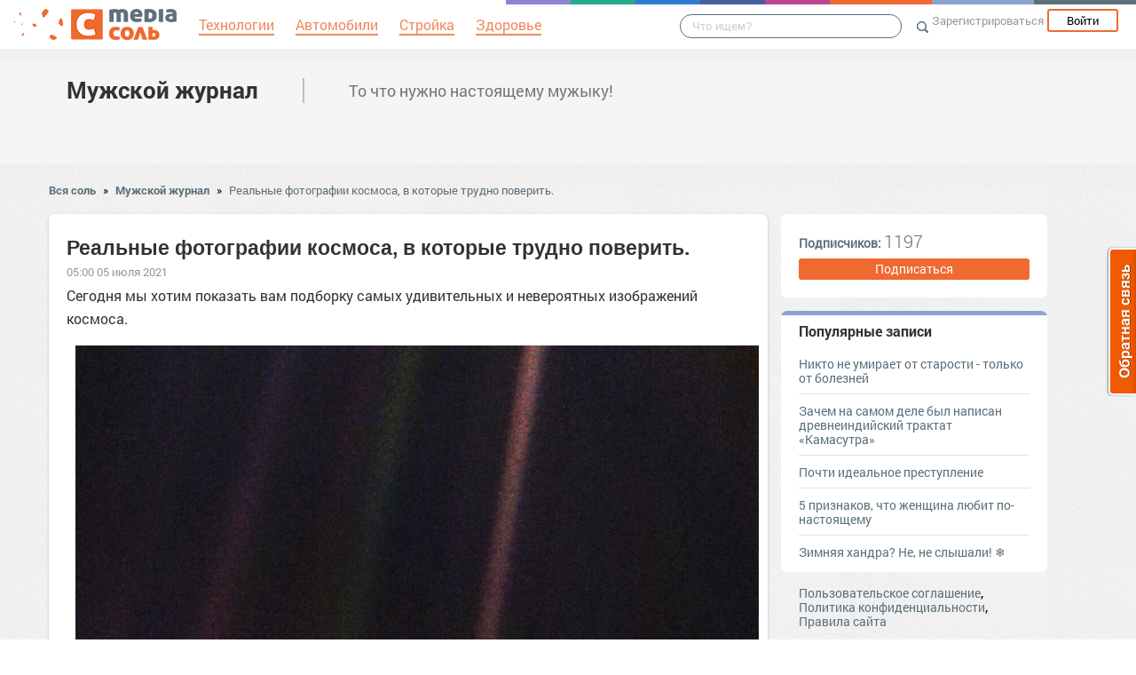

--- FILE ---
content_type: text/html; charset=UTF-8
request_url: https://manlike.mediasalt.ru/realnye_fotografii_kosmosa_v_kotorye_trudno_poverit
body_size: 72700
content:
<!DOCTYPE html>
<html xmlns:fb="http://ogp.me/ns/fb#" xmlns:og="http://ogp.me/ns#">
    <head>
        <meta charset="UTF-8" />
        <script type="text/javascript">
    window.NREUM||(NREUM={}),__nr_require=function(e,t,n){function r(n){if(!t[n]){var o=t[n]={exports:{}};e[n][0].call(o.exports,function(t){var o=e[n][1][t];return r(o||t)},o,o.exports)}return t[n].exports}if("function"==typeof __nr_require)return __nr_require;for(var o=0;o<n.length;o++)r(n[o]);return r}({1:[function(e,t,n){function r(){}function o(e,t,n){return function(){return i(e,[(new Date).getTime()].concat(u(arguments)),t?null:this,n),t?void 0:this}}var i=e("handle"),a=e(2),u=e(3),c=e("ee").get("tracer"),f=NREUM;"undefined"==typeof window.newrelic&&(newrelic=f);var s=["setPageViewName","setCustomAttribute","setErrorHandler","finished","addToTrace","inlineHit","addRelease"],l="api-",p=l+"ixn-";a(s,function(e,t){f[t]=o(l+t,!0,"api")}),f.addPageAction=o(l+"addPageAction",!0),f.setCurrentRouteName=o(l+"routeName",!0),t.exports=newrelic,f.interaction=function(){return(new r).get()};var d=r.prototype={createTracer:function(e,t){var n={},r=this,o="function"==typeof t;return i(p+"tracer",[Date.now(),e,n],r),function(){if(c.emit((o?"":"no-")+"fn-start",[Date.now(),r,o],n),o)try{return t.apply(this,arguments)}finally{c.emit("fn-end",[Date.now()],n)}}}};a("setName,setAttribute,save,ignore,onEnd,getContext,end,get".split(","),function(e,t){d[t]=o(p+t)}),newrelic.noticeError=function(e){"string"==typeof e&&(e=new Error(e)),i("err",[e,(new Date).getTime()])}},{}],2:[function(e,t,n){function r(e,t){var n=[],r="",i=0;for(r in e)o.call(e,r)&&(n[i]=t(r,e[r]),i+=1);return n}var o=Object.prototype.hasOwnProperty;t.exports=r},{}],3:[function(e,t,n){function r(e,t,n){t||(t=0),"undefined"==typeof n&&(n=e?e.length:0);for(var r=-1,o=n-t||0,i=Array(o<0?0:o);++r<o;)i[r]=e[t+r];return i}t.exports=r},{}],ee:[function(e,t,n){function r(){}function o(e){function t(e){return e&&e instanceof r?e:e?c(e,u,i):i()}function n(n,r,o){if(!p.aborted){e&&e(n,r,o);for(var i=t(o),a=v(n),u=a.length,c=0;c<u;c++)a[c].apply(i,r);var f=s[w[n]];return f&&f.push([y,n,r,i]),i}}function d(e,t){b[e]=v(e).concat(t)}function v(e){return b[e]||[]}function g(e){return l[e]=l[e]||o(n)}function m(e,t){f(e,function(e,n){t=t||"feature",w[n]=t,t in s||(s[t]=[])})}var b={},w={},y={on:d,emit:n,get:g,listeners:v,context:t,buffer:m,abort:a,aborted:!1};return y}function i(){return new r}function a(){(s.api||s.feature)&&(p.aborted=!0,s=p.backlog={})}var u="nr@context",c=e("gos"),f=e(2),s={},l={},p=t.exports=o();p.backlog=s},{}],gos:[function(e,t,n){function r(e,t,n){if(o.call(e,t))return e[t];var r=n();if(Object.defineProperty&&Object.keys)try{return Object.defineProperty(e,t,{value:r,writable:!0,enumerable:!1}),r}catch(i){}return e[t]=r,r}var o=Object.prototype.hasOwnProperty;t.exports=r},{}],handle:[function(e,t,n){function r(e,t,n,r){o.buffer([e],r),o.emit(e,t,n)}var o=e("ee").get("handle");t.exports=r,r.ee=o},{}],id:[function(e,t,n){function r(e){var t=typeof e;return!e||"object"!==t&&"function"!==t?-1:e===window?0:a(e,i,function(){return o++})}var o=1,i="nr@id",a=e("gos");t.exports=r},{}],loader:[function(e,t,n){function r(){if(!h++){var e=y.info=NREUM.info,t=l.getElementsByTagName("script")[0];if(setTimeout(f.abort,3e4),!(e&&e.licenseKey&&e.applicationID&&t))return f.abort();c(b,function(t,n){e[t]||(e[t]=n)}),u("mark",["onload",a()],null,"api");var n=l.createElement("script");n.src="https://"+e.agent,t.parentNode.insertBefore(n,t)}}function o(){"complete"===l.readyState&&i()}function i(){u("mark",["domContent",a()],null,"api")}function a(){return(new Date).getTime()}var u=e("handle"),c=e(2),f=e("ee"),s=window,l=s.document,p="addEventListener",d="attachEvent",v=s.XMLHttpRequest,g=v&&v.prototype;NREUM.o={ST:setTimeout,CT:clearTimeout,XHR:v,REQ:s.Request,EV:s.Event,PR:s.Promise,MO:s.MutationObserver},e(1);var m=""+location,b={beacon:"bam.nr-data.net",errorBeacon:"bam.nr-data.net",agent:"js-agent.newrelic.com/nr-1016.min.js"},w=v&&g&&g[p]&&!/CriOS/.test(navigator.userAgent),y=t.exports={offset:a(),origin:m,features:{},xhrWrappable:w};l[p]?(l[p]("DOMContentLoaded",i,!1),s[p]("load",r,!1)):(l[d]("onreadystatechange",o),s[d]("onload",r)),u("mark",["firstbyte",a()],null,"api");var h=0},{}]},{},["loader"]);
    ;NREUM.info={beacon:"bam.nr-data.net",errorBeacon:"bam.nr-data.net",licenseKey:"9c569c7a70",applicationID:"47550219",sa:1}
</script>
        <title>Реальные фотографии космоса, в которые трудно поверить.</title>
        <meta name="viewport" content="width=device-width, initial-scale=1.0">
                <meta property="og:title" content="Реальные фотографии космоса, в которые трудно поверить." />
    <meta property="og:type" content="article" />
            <meta property="og:image" content="https://s.mediasalt.ru/images/332/332336/original.jpg" />
        <meta property="og:description" content="Сегодня мы хотим показать вам подборку самых удивительных и невероятных изображений космоса.
Бледная голубая точка. NASA/Voyager-1
С первого взгляда кажется, что на этой фотографии..." />
    <meta property="og:url" content="https://manlike.mediasalt.ru/realnye_fotografii_kosmosa_v_kotorye_trudno_poverit" />
    <meta property="fb:app_id" content="1494011377595990" />

    <meta name="twitter:card" content="summary" />
    <meta name="twitter:site" content="@mediasoleru" />
    <meta name="twitter:title" content="Реальные фотографии космоса, в которые трудно поверить." />
    <meta name="twitter:description" content="Сегодня мы хотим показать вам подборку самых удивительных и невероятных изображений космоса.
Бледная голубая точка. NASA/Voyager-1
С первого взгляда кажется, что на этой фотографии..." />
            <meta name="twitter:image" content="https://s.mediasalt.ru/images/332/332336/original.jpg" />
        <meta name="description" content="Сегодня мы хотим показать вам подборку самых удивительных и невероятных изображений космоса.
Бледная голубая точка. NASA/Voyager-1
С первого взгляда кажется, что на этой фотографии..." />
    <link rel="canonical" href="https://manlike.mediasalt.ru/realnye_fotografii_kosmosa_v_kotorye_trudno_poverit" />

                        <script src="//mediasalt.ru/bower_components/jquery/dist/jquery.min.js"></script>
        <script src="//mediasalt.ru/bower_components/markup.js/src/markup.min.js"></script>
                <script src="//mediasalt.ru/bower_components/Likely/release/likely.js"></script>
        <script src="//mediasalt.ru/js/common.js?v5"></script>
        <script src="//mediasalt.ru/js/mediasole.js?v17"></script>
        <link rel="stylesheet" href="//mediasalt.ru/css/reset.css" media="all"/>
        <link rel="stylesheet" href="//mediasalt.ru/bower_components/Likely/release/likely.css" media="all"/>
        <link rel="stylesheet" href="//mediasalt.ru/css/styles.css?v32" media="all"/>
                <link rel="icon" type="image/x-icon" href="//mediasalt.ru/favicon.ico" />
        <link rel="shortcut icon" href="//mediasalt.ru/favicon.ico" type="image/x-icon">
        <link rel="icon" type="image/png" sizes="32x32" href="//mediasalt.ru/favicon-32x32.png">
        <link rel="icon" type="image/png" sizes="16x16" href="//mediasalt.ru/favicon-16x16.png">
        <link rel="manifest" href="//mediasalt.ru/manifest.json">
        <meta name="msapplication-TileColor" content="#ffffff">
        <meta name="msapplication-TileImage" content="//mediasalt.ru/favicon-32x32.png">
        <meta name="theme-color" content="#ffffff">
                    <meta name="yandex-verification" content="64d07c9753976f63" />
                                <script async='async' src='https://www.googletagservices.com/tag/js/gpt.js'></script>
    <script>
      var googletag = googletag || {};
      googletag.cmd = googletag.cmd || [];
    </script>

    <script>
      googletag.cmd.push(function() {
        googletag.defineSlot('/143090487/context_300x100', [[300, 300], [300, 100]], 'div-gpt-ad-1489161932869-0').addService(googletag.pubads());
        googletag.pubads().enableSingleRequest();
        googletag.pubads().collapseEmptyDivs();
        googletag.pubads().setTargeting('contentusertag', ["Фотография"]);
        googletag.enableServices();
      });
    </script>
                    <script>window.yaContextCb=window.yaContextCb||[]</script>
        <script src="https://yandex.ru/ads/system/context.js" async></script>

    </head>
    <body class="mediasalt">
        <div id="fb-root"></div>
    <script>(function(d, s, id) {
            var js, fjs = d.getElementsByTagName(s)[0];
            if (d.getElementById(id)) return;
            js = d.createElement(s); js.id = id;
            js.src = "//connect.facebook.net/ru_RU/sdk.js#xfbml=1&version=v2.8&appId=85216382312";
            fjs.parentNode.insertBefore(js, fjs);
        }(document, 'script', 'facebook-jssdk'));</script>
    <!-- Google Tag Manager -->
<noscript><iframe src="//www.googletagmanager.com/ns.html?id=GTM-K3G9RV"
height="0" width="0" style="display:none;visibility:hidden"></iframe></noscript>
<script>(function(w,d,s,l,i){w[l]=w[l]||[];w[l].push({'gtm.start':
new Date().getTime(),event:'gtm.js'});var f=d.getElementsByTagName(s)[0],
j=d.createElement(s),dl=l!='dataLayer'?'&l='+l:'';j.async=true;j.src=
'//www.googletagmanager.com/gtm.js?id='+i+dl;f.parentNode.insertBefore(j,f);
})(window,document,'script','dataLayer','GTM-K3G9RV');</script>
<!-- End Google Tag Manager -->
        <script>
            (function(i,s,o,g,r,a,m){i['GoogleAnalyticsObject']=r;i[r]=i[r]||function(){
                        (i[r].q=i[r].q||[]).push(arguments)},i[r].l=1*new Date();a=s.createElement(o),
                    m=s.getElementsByTagName(o)[0];a.async=1;a.src=g;m.parentNode.insertBefore(a,m)
            })(window,document,'script','https://www.google-analytics.com/analytics.js','ga');

            ga('create', 'UA-72493340-1', 'auto');
            ga('send', 'pageview', {
                                    'dimension1': 'guest',
                    'metric2': 0,
                            });
        </script>
    
        <nav>
            <div class="navbar-header">
                <a href="//mediasalt.ru" class="logo__big"><img src="/i/logo.png" /></a>
                <a href="//mediasalt.ru" class="logo__small"><img src="/i/logo_small.png" /></a>
            </div>

                            <ul class="navbar__menu navbar-full">
                    <li><a href="//mediasalt.ru/tag/%D0%A2%D0%B5%D1%85%D0%BD%D0%BE%D0%BB%D0%BE%D0%B3%D0%B8%D0%B8"><span>Технологии</span></a></li>
                    <li><a href="//mediasalt.ru/tag/%D0%90%D0%B2%D1%82%D0%BE%D0%BC%D0%BE%D0%B1%D0%B8%D0%BB%D0%B8"><span>Автомобили</span></a></li>
                    <li><a href="//mediasalt.ru/tag/%D0%A1%D1%82%D1%80%D0%BE%D0%B9%D0%BA%D0%B0"><span>Стройка</span></a></li>
                    <li><a href="//mediasalt.ru/tag/%D0%97%D0%B4%D0%BE%D1%80%D0%BE%D0%B2%D1%8C%D0%B5"><span>Здоровье</span></a></li>
                </ul>
            
            <div class="navbar-user navbar-full navbar-user__unregistered">
            <a href="//mediasalt.ru/user/register/" class="navbar-user__register" onclick="yaCounter45579243.reachGoal('top_reg_click');return true;">Зарегистрироваться</a>
        <a href="//mediasalt.ru/user/login" class="navbar-user__login">Войти</a>
        </div>
<ul class="nav navbar-nav navbar-right navbar-user navbar-mobile">
    <li class="navbar-user__mobile-login"><a href="//mediasalt.ru/user/login"></a></li>
</ul>
            <form role="search" class="navbar-search" action="//mediasalt.ru/search">
                <div class="navbar-search__gradient"></div>
                <input type="text" placeholder="Что ищем?" name="q">
                <button type="submit"></button>
            </form>

            <div class="nav-colors">
                <div class="nav-colors__1"></div>
                <div class="nav-colors__2"></div>
                <div class="nav-colors__3"></div>
                <div class="nav-colors__4"></div>
                <div class="nav-colors__5"></div>
                <div class="nav-colors__6 nav-colors__long"></div>
                <div class="nav-colors__7 nav-colors__long"></div>
                <div class="nav-colors__8 nav-colors__long"></div>
            </div>
        </nav>
        <div class="container">
                    </div> <div class="subsite-header">
    <div class="container subsite-header__info">
                <div class="subsite-header__title">
            <a href="/">Мужской журнал</a>
        </div>
                    <div class="subsite-header__description">
                То что нужно настоящему мужыку!
            </div>
            </div>
        </div>
<div class="container">
        <div class="breadcrumbs__container">
        <a href="//mediasalt.ru">Вся соль</a>
                    <span class="breadcrumbs__spacer">&raquo;</span>
            <a href="//manlike.mediasalt.ru">Мужской журнал</a>
            <span class="breadcrumbs__spacer">&raquo;</span>
            <a class="current" href="/realnye_fotografii_kosmosa_v_kotorye_trudno_poverit">Реальные фотографии космоса, в которые трудно поверить.</a>
            </div>

    <div class="post-single__container">
        <div class="post-single__left">
            <div class="post-single__left-container">
                                   <!-- Yandex.RTB R-A-1708605-3jun -->
<div id="yandex_rtb_R-A-1708605-3"></div>
<script>windows = navigator.userAgent.includes('Windows'); if (!windows) {window.yaContextCb.push(()=>{
  Ya.Context.AdvManager.render({
    renderTo: 'yandex_rtb_R-A-1708605-3',
    blockId: 'R-A-1708605-3'
  })
})}</script>
                                <div class="post-single__content" itemscope itemtype="http://schema.org/NewsArticle">
                    <h1 itemprop="headline">Реальные фотографии космоса, в которые трудно поверить.</h1>
                                                                        <link itemprop="image" type="image/jpeg" href="http://s.mediasalt.ru/images/332/332336/original.jpg" />
                                                                                                                    <span itemprop="datePublished" class="post-single__date" content="2021-07-05 05:00:04">05:00 05 июля 2021</span>
                        <span itemprop="dateModified" content="2021-07-05 05:00:04"></span>
                                                                                <div class="post-single__content-content" itemprop="articleBody">
                        <p>
<p>
<p>
<p>
<p>Сегодня мы хотим показать вам подборку самых удивительных и невероятных изображений космоса.</p>
</p>
</p>
</p>
</p>
<p>
<p>
<p><img src="//s.mediasalt.ru/cache/content/data/images/332/332336/original.jpg" width="770" height="680"alt="" data-image-id="332336"/></p>
</p>
<span>Бледная голубая точка. NASA/Voyager-1</span>
<p><span>С первого взгляда кажется, что на этой фотографии запечатлён атом или какая-то другая микрочастица, но это не так.</span></p>
<p><span>Американское национальное аэрокосмическое агентство (NASA) 14 февраля 1990 года дало зонду Voyager 1 особую команду, что просил сделать известный астроном Карл Саган. В этот момент зонд уже завершил свои основные задачи, пересёк орбиту Нептуна и двигался в сторону пояса Койпера. Он перенаправил камеру и сделал серию снимков Солнечной системы, среди которых был и данный снимок. На нём отобразилась едва заметная голубая точка – Земля, находившаяся в тот момент на расстоянии 6,05 млрд км от зонда.</span></p>
<p>
<p><img src="//s.mediasalt.ru/cache/content/data/images/332/332337/original.jpg" width="770" height="770"alt="" data-image-id="332337"/></p>
</p>
<span>Транзит Луны по диску Земли. NASA/Deep Space Climate Observatory (DSCOVR)</span>
<p><span>Очередная интересная фотография из серии фотоснимков NASA. Вокруг неё разгорелось немало споров: многие сторонники теорий заговора посчитали, что данная фотография является доказательством отсутствия космоса как такового, что все мы живём под инопланетным или божественным куполом. Они пришли к такому выводу, так как на фото Луна выглядит не реалистично и имеет необычный цвет.</span></p>
<p><span>Эта фотография была сделана при помощи камеры DSCOVR, которая не предназначена для красочных снимков, а используется для исследования химического состава земной атмосферы. Её 10 сенсоров позволяют получать снимки в узких диапазонах, разбросанных от инфракрасного до ультрафиолетового, что необходимо для определения содержания кислорода, водорода, углекислого газа и различных летучих соединений в атмосфере.</span></p>
<p>
<p><img src="//s.mediasalt.ru/cache/content/data/images/332/332338/original.gif" width="600" height="600"alt="" data-image-id="332338"/></p>
</p>
<span>Серия снимков демонстрирующих транзит</span>
<p><span>В связи с этим DSCOVR не может похвастаться хорошей цветопередачей. Обрабатывая изображения из различных участков спектра и соединяя их в один снимок, удаётся получить привычное нам изображение Земли.</span></p>
<p><span>Но на Луне нет ни кислорода, ни водорода ни других газов, только породы, а DSCOVR и его камера не предназначены для идентификации горных пород и не могут нормально предать их цвет. Поэтому Луна выглядит на снимках, как низкосортная компьютерная графика.</span></p>
<p>
   <!-- Yandex.RTB R-A-1708605-2 -->
<div id="yandex_rtb_R-A-1708605-2"></div>
<script>window.yaContextCb.push(()=>{
  Ya.Context.AdvManager.render({
    renderTo: 'yandex_rtb_R-A-1708605-2',
    blockId: 'R-A-1708605-2'
  })
})</script>
<p><img src="//s.mediasalt.ru/cache/content/data/images/332/332339/original.jpg" width="770" height="770"alt="" data-image-id="332339"/></p>
</p>
<span>Северный полюс Солнца, ESA/Ulysses</span>
<p><span>На следующем космическом снимке мы можем увидеть северный полюс Солнца. Это композитный снимок, полученный европейскими учёными ESA (European Space Agency) при помощи зонда Улисс (Одиссей). С Земли невозможно увидеть эту часть поверхности Солнца.</span></p>
<p><span>Что интересно, зонд Улисс вообще не имеет обычных видео или фотокамеры. Он производит съёмку в ультрафиолетовом, гамма и рентгеновском диапазонах, а данное фото было получено после обработки данных с зонда учёными из ESA.</span></p>
<p>
<p><img src="//s.mediasalt.ru/cache/content/data/images/332/332340/original.jpg" width="770" height="770"alt="" data-image-id="332340"/></p>
</p>
<span>Чёрная дыра в центре галактики Messier 87 ESA/NASA/EHT</span>
<p><span>Уникальный комплекс из радиотелескопов EHT (Event Horizon Telescope) позволил получить первую фотографию огромной чёрной дыры в центральной части галактики М87. Для создания этого уникального изображения пришлось на суперкомпьютерах обработать просто невероятное количество данных, порядка 5 петабайт, это настолько много, что проще оказалось перевезти жёсткие диски самолётом, чем пересылать данные через интернет. Все радиотелескопы системы тщательным образом откалибровали, чтобы в итоге получить единое изображение. На данный момент это единственное в мире прямое изображение чёрной дыры.</span></p>
<p>
<p><img src="//s.mediasalt.ru/cache/content/data/images/332/332341/original.jpg" width="770" height="513"alt="" data-image-id="332341"/></p>
</p>
<span>Моделирование того, как должна выглядеть черная дыра в центре галактики Messier 87</span>
<p><span>Если сравнивать полученное изображение чёрной дыры с изображениями, полученными в результате моделирования, то видно, что они очень похожи.</span></p>
<p>
<p><img src="//s.mediasalt.ru/cache/content/data/images/332/332342/original.jpg" width="770" height="513"alt="" data-image-id="332342"/></p>
</p>
<span>Извержение вулкана на спутнике Юпитера Ио. NASA/Galileo</span>
<p><span>Это необычное явление запечатлено космическим зондом Галилео на Ио – спутнике Юпитера. Ио имеет наибольшую вулканическую активность среди всех тел солнечной системы, на её поверхности насчитали более 400 действующих вулканов. Это обусловлено близостью Ио к Юпитеру и её сильно вытянутой орбитой, в связи с чем возникает сильное приливное трение в недрах спутника и, как следствие, их разогрев.</span></p>
<p>
<p><img src="//s.mediasalt.ru/cache/content/data/images/332/332343/original.jpg" width="770" height="719"alt="" data-image-id="332343"/></p>
</p>
<span>Углублённое поле Hubble. NASA/Hubble</span>
<p><span>Вселенная необъятна – вот что сразу же приходит на ум, когда смотришь на эту фотографию. Это самый глубокий снимок космоса, сделанный на сегодняшний день в оптическом диапазоне, если постараться, то на нём можно насчитать порядка 5,5 тысяч галактик.</span></p>
<!-- 300x100 -->
<p><span>Этот снимок опубликовали в 2012 году, он представляет собой совсем маленький участок ночного неба. Этот участок столь мал, что если вытянуть руку, его можно будет перекрыть ногтем одного пальца. При этом все видимые на снимке объекты настолько тусклые, что мы не можем их рассмотреть не то что невооружённым глазом, а даже при помощи любительских телескопов. Поэтому если просто взглянуть на данный участок неба, то мы увидим лишь темноту.</span></p>
</p>
                    </div>

                                            <hr class="post-single__hr"/>

                                                          <!-- saltlinks -->
                                                   
                                                    <div class="post-single__source">
                                Источник:
                                                                    <noindex><a href="http://tainyvselennoi.ru/blog/43056350492/Realnyie-fotografii-kosmosa-v-kotoryie-trudno-poverit-?utm_referrer=mirtesen.ru" target="_blank" rel="nofollow noopener">Реальные фотографии космоса, в которые трудно поверить.</a></noindex>
                                                            </div>
                                                                            <div class="post-single__author">
                                Опубликовал: <span itemprop="author">Виктор Петров</span>
                            </div>
                                                                            <div class="post-single__tags">Теги:
                                                                    <a href="/tag/%D0%B2%D0%B8%D0%B4%D0%B5%D0%BE" class="post-single__tag">видео</a>
                                                                    <a href="/tag/%D0%A4%D0%BE%D1%82%D0%BE%D0%B3%D1%80%D0%B0%D1%84%D0%B8%D1%8F" class="post-single__tag">Фотография</a>
                                                                    <a href="/tag/%D0%BA%D0%BE%D1%81%D0%BC%D0%BE%D1%81" class="post-single__tag">космос</a>
                                                                    <a href="/tag/1" class="post-single__tag">1</a>
                                                                    <a href="/tag/5" class="post-single__tag">5</a>
                                                            </div>
                                                                        <hr class="post-single__hr"/>
                        <div class="page-likes__container">
                            <div class="page-likes__link page-likes__link__mailru btn-share-mailru">Мой мир</div>
                            <div class="page-likes__link page-likes__link__vk btn-share-vk">Вконтакте</div>
                            <div class="page-likes__link page-likes__link__twitter btn-share-twitter">Twitter</div>
                            <div class="page-likes__link page-likes__link__ok btn-share-ok">Одноклассники</div>
                        </div>
                                        
                </div>

                <div class="post-single__comments-container">
                    <div class="comments__container" itemscope itemtype="http://schema.org/UserComments">
                            <div class="post-comments__caption-container">
        <h4 class="post-comments__caption" id="comments">Комментарии <span class="post-comments__count">(3)</span></h4>
        <div class="post-comments__order-container">
            Сортировка:
            <span class="post-comments__order-link post-comments__order-link__active" data-order="rating">Рейтинг</span>
            |
            <span class="post-comments__order-link " data-order="date">Дата</span>
        </div>
    </div>
            <div class="comment__container" data-id="252303"
            data-id="252303">
                            <div class="comment__avatar">
                    <a href="//mediasalt.ru/id212125"><img src="//mediasalt.ru/data/cache/avatar/i/default_avatar.jpg" /></a>
                </div>
                <div class="comment__content ">
                    <span class="comment__name" itemprop="creator"><a href="//mediasalt.ru/id212125">Анатолий Арапов</a></span>
                                                                                                                                            <div class="comment__text" itemprop="commentText">
                        Вот только жаль, что ни одной фотографии с отечественного аппарата опубликовать нельзя. Нечего...
                    </div>
                    <div class="comment__bottom">
                        <a href="#comment_252303" class="comment__date" itemprop="commentTime" content="2021-10-20 10:31:51">
                            20 окт 2021 10:31</a>
                        <a class="comment__reply-link" data-id="252303">Ответить</a>
                        <div class="comment__voting ">
                            <div class="comment__voting-voted-down">0</div>
                            <div class="comment__voting-down"></div>
                            <div class="comment__voting-voted-up">1</div>
                            <div class="comment__voting-up"></div>
                        </div>
                    </div>
                </div>
                    </div>
        
            <div class="comment__container" data-id="226771"
            data-id="226771">
                            <div class="comment__avatar">
                    <a href="//mediasalt.ru/id214466"><img src="//mediasalt.ru/data/cache/avatar/data/avatar/214/214466/Zapovednik-Rostovsky_tone_1600.jpg" /></a>
                </div>
                <div class="comment__content ">
                    <span class="comment__name" itemprop="creator"><a href="//mediasalt.ru/id214466">Петрович</a></span>
                                                                                                                                            <div class="comment__text" itemprop="commentText">
                        Космос есть, спутники летают, а вот навигатор параллельную улицу не видит, это, как ? А может он с вышек видит, сигнал плохой и все...? А нам втюхивают, и космос и спутники и даже американцы по Луне пешком ходили !
                    </div>
                    <div class="comment__bottom">
                        <a href="#comment_226771" class="comment__date" itemprop="commentTime" content="2021-07-07 12:01:12">
                            07 июл 2021 00:01</a>
                        <a class="comment__reply-link" data-id="226771">Ответить</a>
                        <div class="comment__voting ">
                            <div class="comment__voting-voted-down">2</div>
                            <div class="comment__voting-down"></div>
                            <div class="comment__voting-voted-up">1</div>
                            <div class="comment__voting-up"></div>
                        </div>
                    </div>
                </div>
                    </div>
        
            <div class="comment__container comment__container__last comment__container__second" data-id="294188"
            data-id="294188">
                            <div class="comment__avatar">
                    <a href="//mediasalt.ru/id94174"><img src="//mediasalt.ru/data/cache/avatar/data/avatar/94/94174/131328600_vuyboruy..jpg" /></a>
                </div>
                <div class="comment__content ">
                    <span class="comment__name" itemprop="creator"><a href="//mediasalt.ru/id94174">Игорь А.</a></span>
                                                                                                                                            <div class="comment__text" itemprop="commentText">
                        Навигатор лишь ориентирует местоположение машины в пространстве при помощи сигнала спутника. А улицу видит не навигатор, а программа с картами, где эта улица должна быть заложена. Если не заложена, так её и не увидит.
                    </div>
                    <div class="comment__bottom">
                        <a href="#comment_294188" class="comment__date" itemprop="commentTime" content="2022-06-26 07:38:22">
                            26 июн 2022 19:38</a>
                        <a class="comment__reply-link" data-id="294188">Ответить</a>
                        <div class="comment__voting ">
                            <div class="comment__voting-voted-down">0</div>
                            <div class="comment__voting-down"></div>
                            <div class="comment__voting-voted-up">0</div>
                            <div class="comment__voting-up"></div>
                        </div>
                    </div>
                </div>
                    </div>
        
    
<script type="text/template" id="comment-register-popup-template">
    <h4>Вы сможете оставить комментарий сразу после регистрации!</h4>
    <label>Нам нужны ваши имя и почта, что бы оставить комментарий!</label>
    <form class="comment-register-popup__form" action="/realnye_fotografii_kosmosa_v_kotorye_trudno_poverit/comments/register" method="post">
        <input type="text" name="username" required="required" class="comment-register-popup__username form-control" placeholder="Введите ваше имя">
        <div class="form-group">
            <label class="comment-register-popup__email-used">Такой Email уже используется!</label>
            <input type="email" name="email" required="required" class="comment-register-popup__email form-control" placeholder="name@mail.ru">
        </div>
        <div class="form-group form-group-checkbox">
            <input type="checkbox" name="want_mails" id="want_mails" class="comment-register-popup__want-mails" checked="checked">
            <label class="control-label" for="want_mails">Хочу получать рассылки<br/>от MediaСоль</label>
        </div>
        <div class="form-group">
            <button class="btn btn-success comment-register-popup__btn">Регистрация</button>
        </div>
    </form>
    </script>

<div class="comment__form-container">
                    <div class="comment__form" data-post-path="realnye_fotografii_kosmosa_v_kotorye_trudno_poverit">
            <div class="comment__form-avatar">
                            </div>
            <div class="comment__form-right">
                                    <div class="comment-form__caption">Написать комментарий:</div>
                    <div class="comment-form__reply-caption">Напишите ответ <span></span>:</div>
                                
                                <form name="comment" method="post" action="                                            https://manlike.mediasalt.ru/realnye_fotografii_kosmosa_v_kotorye_trudno_poverit/comments
                                    ">
                <textarea id="comment_text" name="comment[text]" required="required" class="form-control"></textarea>
                <input type="hidden" id="comment_parent_id" name="comment[parent_id]" />
                <input type="hidden" name="order" value="rating"/>

                <div class="comment-form__submit-container">
                    <button type="submit" id="comment_save" name="comment[save]" class="btn-primary btn">Публиковать</button>
                </div>
                <input type="hidden" id="comment__token" name="comment[_token]" value="BdnadpGTGYGhR6SzSONCntCa0gYfv2aYuK-Ni3wNOvg" /></form>
            </div>
        </div>
    </div>

<script src="//mediasalt.ru/js/jquery.color.js"></script>
<script>
$(function(){
    var urlHash = window.location.hash,
        commentHashRegex = /#comment_(\d*)/,
        commentHashId = commentHashRegex.exec(urlHash);

    handleOembeded();

    if(commentHashId){
        commentHashId = commentHashId[1];
        var commentHashContainer = null;
        $('.comment__container').each(function(){
            if($(this).data('id') == commentHashId){
                commentHashContainer = this;
            }
        });
        if(commentHashContainer) {
            var headerPadding = 100,
                commentHashOffset = $(commentHashContainer).offset().top - headerPadding;
            $(commentHashContainer).css({backgroundColor:'#eec3c3'});
            setTimeout(function(){
                window.scrollTo(0, commentHashOffset);
                $(commentHashContainer).animate({backgroundColor:'#f5f5f5'}, 400);
            }, 300);
        }
    }

})
</script>
                    </div>
                    <div class="comments__loading-container"></div>
                </div>
            </div>
            <div class="post-single__banner">
                   <!-- Yandex.RTB R-A-1708605-7 -->
<div id="yandex_rtb_R-A-1708605-7"></div>
<script>window.yaContextCb.push(()=>{
  Ya.Context.AdvManager.render({
    renderTo: 'yandex_rtb_R-A-1708605-7',
    blockId: 'R-A-1708605-7'
  })
})</script>

            </div>
        </div>
        <div class="post-single__sidebar-container">
            <div class="post-single__sidebar">
                <div class="sidebar-block-subscribe sidebar-block">
    <span class="sidebar-block-subscribe__text">Подписчиков: <span>1197</span></span>
            <a href="//mediasalt.ru/user/register/" class="sidebar-block-subscribe__btn">Подписаться</a>
    </div>
                                <div class="sidebar-block sidebar-popular">
    <h4>Популярные записи</h4>
                    <div class="sidebar-popular__post">
            <a href="https://manlike.mediasalt.ru/nikto_ne_umiraet_ot_starosti__tolko_ot_bolezney">Никто не умирает от старости - только от болезней</a>
        </div>
                    <div class="sidebar-popular__post">
            <a href="https://manlike.mediasalt.ru/zachem_na_samom_dele_byl_napisan_drevneindiyskiy_traktat_kamasutra">Зачем на самом деле был написан древнеиндийский трактат «Камасутра»</a>
        </div>
                    <div class="sidebar-popular__post">
            <a href="https://manlike.mediasalt.ru/pochti_idealnoe_prestuplenie">Почти идеальное преступление</a>
        </div>
                    <div class="sidebar-popular__post">
            <a href="https://manlike.mediasalt.ru/5_priznakov_chto_zhenschina_lyubit_ponastoyaschemu">5 признаков, что женщина любит по-настоящему</a>
        </div>
                    <div class="sidebar-popular__post sidebar-popular__post__last">
            <a href="https://manlike.mediasalt.ru/zimnyaya_handra_ne_ne_slyshali_">Зимняя хандра? Не, не слышали! ❄️</a>
        </div>
    </div>
<!-- Yandex.RTB R-A-1708605-8 -->
<div id="yandex_rtb_R-A-1708605-8"></div>
<script>window.yaContextCb.push(()=>{
  Ya.Context.AdvManager.render({
    renderTo: 'yandex_rtb_R-A-1708605-8',
    blockId: 'R-A-1708605-8'
  })
})</script>
<div class="sidebar-links">
            <a href="//support.mediasalt.ru/polzovatelskoe_soglashenie">Пользовательское соглашение</a>,
        <a href="//support.mediasalt.ru/politika_konfidencialnosti">Политика конфиденциальности</a>,
        <a href="//support.mediasalt.ru/rules">Правила сайта</a>
    </div>
                            </div>
            <div class="post-single__sidebar-posts__container">
                <div class="post-single__sidebar-posts"></div>
            </div>
        </div>
    </div>
    </div> 
    <script id="index_post_template" type="text/template">
    <div class="post-index__tile" data-id="{{id}}">
                {{if image}}
        <a href="{{url}}"><img src="{{image}}" width="{{image_width}}" height="{{image_height}}" class="post-index__image" alt="{{title}}"/></a>
        {{/if}}
        <a class="post-index__title" href="{{url}}">{{title}}</a>
        {{if text}}
            <div class="post-index__text">{{text}}</div>
        {{/if}}
        <div class="post-index__fap">
            <div class="post-index__likes">{{ likes.total }}</div>
            <div class="post-index__comments">{{ comments }}</div>
        </div>
        <div class="post-index__sysinfo">
            {{if algorithm}}algo: {{algorithm}}{{/if}} {{if score}}score: {{score}}{{/if}} ctr:{{ctr}}
        </div>
        <div class="post-index__info">
            <a href="{{site_url}}" class="post-index__site-title">{{site_title}}</a>
            <span class="post-index__time">{{time}}</span>
            <span class="post-index__date">{{date}}</span>
        </div>
    </div>
</script>
<script id="index_adv_template" type="text/template">
    <div class="post-index__tile post-index__tile__adv">
        {{content}}
    </div>
</script>

            <div class="posts-index__container">
                                            
                
        <div class="post-index__tile" data-id="116450">
                                        <div class="post-index__image-container">
                    <a href="https://vsenovosty.mediasalt.ru/chumovye_fakty_o_ssha_v_kotorye_trudno_poverit" class="post-index__image-img">
                        <img src="//s.mediasalt.ru/cache/preview/data/images/410/410894/original.jpg" width="300" height="169"  class="post-index__image"  alt="Чумовые факты о США, в которые трудно поверить"/>
                    </a>
                    <div class="post-index__image-gradient"></div>
                    <div class="post-index__image-white"></div>
                </div>
                        <div class="post-index__tile-content">
                <a class="post-index__title" href="https://vsenovosty.mediasalt.ru/chumovye_fakty_o_ssha_v_kotorye_trudno_poverit">Чумовые факты о США, в которые трудно поверить</a>
                                <div class="post-index__fap">
                    <div class="post-index__likes">-9</div>
                    <div class="post-index__comments">10</div>
                </div>
                            </div>
            <div class="post-index__info">
                <a href="//vsenovosty.mediasalt.ru/" class="post-index__site-title">Ваши новости</a>
                <span class="post-index__time">10:59</span>
                <span class="post-index__date">31 май 2022</span>
            </div>
        </div>
                                <div class="post-index__tile post-index__tile__adv post-index__tile__adv-client">
            <!-- Yandex.RTB R-A-1708605-1 -->
<div id="yandex_rtb_R-A-1708605-1"></div>
<script>window.yaContextCb.push(()=>{
  Ya.Context.AdvManager.render({
    renderTo: 'yandex_rtb_R-A-1708605-1',
    blockId: 'R-A-1708605-1'
  })
})</script>
    </div>

                
                
        <div class="post-index__tile" data-id="94462">
                                        <div class="post-index__image-container">
                    <a href="https://manlike.mediasalt.ru/12_faktov_o_chelovecheskom_lice_v_kotorye_trudno_poverit" class="post-index__image-img">
                        <img src="//s.mediasalt.ru/cache/preview/data/images/363/363764/original.jpg" width="300" height="185"  class="post-index__image"  alt="12 фактов о человеческом лице, в которые трудно поверить"/>
                    </a>
                    <div class="post-index__image-gradient"></div>
                    <div class="post-index__image-white"></div>
                </div>
                        <div class="post-index__tile-content">
                <a class="post-index__title" href="https://manlike.mediasalt.ru/12_faktov_o_chelovecheskom_lice_v_kotorye_trudno_poverit">12 фактов о человеческом лице, в которые трудно поверить</a>
                                <div class="post-index__fap">
                    <div class="post-index__likes">64</div>
                    <div class="post-index__comments">4</div>
                </div>
                            </div>
            <div class="post-index__info">
                <a href="/" class="post-index__site-title">Мужской журнал</a>
                <span class="post-index__time">11:01</span>
                <span class="post-index__date">19 окт 2021</span>
            </div>
        </div>
                            
                
        <div class="post-index__tile" data-id="128017">
                                        <div class="post-index__image-container">
                    <a href="https://pro-remont.mediasalt.ru/20_zhivotnyh_kotorye_nastolko_bolshie_chto_trudno_poverit_chto_oni_nastoyaschie" class="post-index__image-img">
                        <img src="//s.mediasalt.ru/cache/preview/data/images/516/516525/original.jpg" width="300" height="158"  class="post-index__image"  alt="20 животных, которые настолько большие, что трудно поверить, что они настоящие"/>
                    </a>
                    <div class="post-index__image-gradient"></div>
                    <div class="post-index__image-white"></div>
                </div>
                        <div class="post-index__tile-content">
                <a class="post-index__title" href="https://pro-remont.mediasalt.ru/20_zhivotnyh_kotorye_nastolko_bolshie_chto_trudno_poverit_chto_oni_nastoyaschie">20 животных, которые настолько большие, что трудно поверить, что они настоящие</a>
                                <div class="post-index__fap">
                    <div class="post-index__likes">13</div>
                    <div class="post-index__comments">1</div>
                </div>
                            </div>
            <div class="post-index__info">
                <a href="//pro-remont.mediasalt.ru/" class="post-index__site-title">Все о работе руками</a>
                <span class="post-index__time">06:01</span>
                <span class="post-index__date">05 окт 2024</span>
            </div>
        </div>
                            
                
        <div class="post-index__tile" data-id="75001">
                                        <div class="post-index__image-container">
                    <a href="https://manlike.mediasalt.ru/20_faktov_v_kotorye_trudno_poverit" class="post-index__image-img">
                        <img src="//s.mediasalt.ru/cache/preview/data/images/323/323533/original.jpg" width="300" height="225"  class="post-index__image"  alt="20 ФАКТОВ, В КОТОРЫЕ ТРУДНО ПОВЕРИТЬ"/>
                    </a>
                    <div class="post-index__image-gradient"></div>
                    <div class="post-index__image-white"></div>
                </div>
                        <div class="post-index__tile-content">
                <a class="post-index__title" href="https://manlike.mediasalt.ru/20_faktov_v_kotorye_trudno_poverit">20 ФАКТОВ, В КОТОРЫЕ ТРУДНО ПОВЕРИТЬ</a>
                                <div class="post-index__fap">
                    <div class="post-index__likes">53</div>
                    <div class="post-index__comments">11</div>
                </div>
                            </div>
            <div class="post-index__info">
                <a href="/" class="post-index__site-title">Мужской журнал</a>
                <span class="post-index__time">11:01</span>
                <span class="post-index__date">06 июн 2021</span>
            </div>
        </div>
                                <div class="post-index__tile post-index__tile__ok">
    <div class="ok-block-container" id="ok_group_widget"></div>
    <script>
        !function (d, id, did, st) {
            var js = d.createElement("script");
            js.src = "https://connect.ok.ru/connect.js";
            js.onload = js.onreadystatechange = function () {
                if (!this.readyState || this.readyState == "loaded" || this.readyState == "complete") {
                    if (!this.executed) {
                        this.executed = true;
                        setTimeout(function () {
                            OK.CONNECT.insertGroupWidget(id,did,st);
                        }, 0);
                    }
                }}
            d.documentElement.appendChild(js);
        }(document,"ok_group_widget","53508319084632",'{"width":302,"height":283}');
    </script>
</div>
                
                
        <div class="post-index__tile" data-id="95624">
                                        <div class="post-index__image-container">
                    <a href="https://manlike.mediasalt.ru/realnye_fakty_kotorye_kruche_fantastiki" class="post-index__image-img">
                        <img src="//s.mediasalt.ru/cache/preview/data/images/365/365835/original.jpg" width="300" height="225"  class="post-index__image"  alt="Реальные факты, которые круче фантастики"/>
                    </a>
                    <div class="post-index__image-gradient"></div>
                    <div class="post-index__image-white"></div>
                </div>
                        <div class="post-index__tile-content">
                <a class="post-index__title" href="https://manlike.mediasalt.ru/realnye_fakty_kotorye_kruche_fantastiki">Реальные факты, которые круче фантастики</a>
                                <div class="post-index__fap">
                    <div class="post-index__likes">46</div>
                    <div class="post-index__comments">18</div>
                </div>
                            </div>
            <div class="post-index__info">
                <a href="/" class="post-index__site-title">Мужской журнал</a>
                <span class="post-index__time">11:01</span>
                <span class="post-index__date">27 окт 2021</span>
            </div>
        </div>
                                <div class="post-index__tile post-index__tile__adv">
                       <div id="yandex_rtb_R-A-1708605-9-1"></div>
<script>window.yaContextCb.push(()=>{
    Ya.Context.AdvManager.render({
        blockId: "R-A-1708605-9",
        renderTo: "yandex_rtb_R-A-1708605-9-1",
        pageNumber: 1, 
    })
})</script>
            </div>
                
                
        <div class="post-index__tile" data-id="46497">
                                        <div class="post-index__image-container">
                    <a href="https://manlike.mediasalt.ru/istoricheskie_fakty_v_kotorye_trudno_poverit_no_vse_eto__chisteyshaya_pravda" class="post-index__image-img">
                        <img src="//s.mediasalt.ru/cache/preview/data/images/239/239086/original.jpg" width="300" height="177"  class="post-index__image"  alt="Исторические факты, в которые трудно поверить, но все это - чистейшая правда!"/>
                    </a>
                    <div class="post-index__image-gradient"></div>
                    <div class="post-index__image-white"></div>
                </div>
                        <div class="post-index__tile-content">
                <a class="post-index__title" href="https://manlike.mediasalt.ru/istoricheskie_fakty_v_kotorye_trudno_poverit_no_vse_eto__chisteyshaya_pravda">Исторические факты, в которые трудно поверить, но все это - чистейшая правда!</a>
                                <div class="post-index__fap">
                    <div class="post-index__likes">61</div>
                    <div class="post-index__comments">5</div>
                </div>
                            </div>
            <div class="post-index__info">
                <a href="/" class="post-index__site-title">Мужской журнал</a>
                <span class="post-index__time">11:01</span>
                <span class="post-index__date">24 июн 2020</span>
            </div>
        </div>
                            
                
        <div class="post-index__tile" data-id="17483">
                                        <div class="post-index__image-container">
                    <a href="https://manlike.mediasalt.ru/v_eto_trudno_poverit_i_ne_obyazatelno" class="post-index__image-img">
                        <img src="//s.mediasalt.ru/cache/preview/data/images/90/90535/original.jpg" width="300" height="169"  class="post-index__image"  alt="В это трудно поверить, и не обязательно"/>
                    </a>
                    <div class="post-index__image-gradient"></div>
                    <div class="post-index__image-white"></div>
                </div>
                        <div class="post-index__tile-content">
                <a class="post-index__title" href="https://manlike.mediasalt.ru/v_eto_trudno_poverit_i_ne_obyazatelno">В это трудно поверить, и не обязательно</a>
                                <div class="post-index__fap">
                    <div class="post-index__likes">90</div>
                    <div class="post-index__comments">16</div>
                </div>
                            </div>
            <div class="post-index__info">
                <a href="/" class="post-index__site-title">Мужской журнал</a>
                <span class="post-index__time">06:02</span>
                <span class="post-index__date">14 сен 2018</span>
            </div>
        </div>
                            
                
        <div class="post-index__tile" data-id="6843">
                                        <div class="post-index__image-container">
                    <a href="https://manlike.mediasalt.ru/v_eto_ochen_trudno_poverit_no_religioznaya_istoriya__odna_sploshnaya_falsifikaciya" class="post-index__image-img">
                        <img src="//s.mediasalt.ru/cache/preview/data/images/0/35831/original.jpg" width="300" height="225"  class="post-index__image"  alt="В это очень трудно поверить, но религиозная история — одна сплошная фальсификация!"/>
                    </a>
                    <div class="post-index__image-gradient"></div>
                    <div class="post-index__image-white"></div>
                </div>
                        <div class="post-index__tile-content">
                <a class="post-index__title" href="https://manlike.mediasalt.ru/v_eto_ochen_trudno_poverit_no_religioznaya_istoriya__odna_sploshnaya_falsifikaciya">В это очень трудно поверить, но религиозная история — одна сплошная фальсификация!</a>
                                <div class="post-index__fap">
                    <div class="post-index__likes">20</div>
                    <div class="post-index__comments">7</div>
                </div>
                            </div>
            <div class="post-index__info">
                <a href="/" class="post-index__site-title">Мужской журнал</a>
                <span class="post-index__time">09:01</span>
                <span class="post-index__date">19 янв 2018</span>
            </div>
        </div>
                            
                
        <div class="post-index__tile" data-id="124200">
                                        <div class="post-index__image-container">
                    <a href="https://avtotema.mediasalt.ru/3_avto_iz_sssr_v_suschestvovanie_kotoryh_trudno_poverit" class="post-index__image-img">
                        <img src="//s.mediasalt.ru/cache/preview/data/images/473/473752/original.jpg" width="300" height="188"  class="post-index__image"  alt="3 авто из СССР, в существование которых трудно поверить"/>
                    </a>
                    <div class="post-index__image-gradient"></div>
                    <div class="post-index__image-white"></div>
                </div>
                        <div class="post-index__tile-content">
                <a class="post-index__title" href="https://avtotema.mediasalt.ru/3_avto_iz_sssr_v_suschestvovanie_kotoryh_trudno_poverit">3 авто из СССР, в существование которых трудно поверить</a>
                                <div class="post-index__fap">
                    <div class="post-index__likes">3</div>
                    <div class="post-index__comments">1</div>
                </div>
                            </div>
            <div class="post-index__info">
                <a href="//avtotema.mediasalt.ru/" class="post-index__site-title">Авто-Тема</a>
                <span class="post-index__time">09:16</span>
                <span class="post-index__date">16 ноя 2023</span>
            </div>
        </div>
                            
                
        <div class="post-index__tile" data-id="12816">
                                        <div class="post-index__image-container">
                    <a href="https://manlike.mediasalt.ru/zabavnye_fotografii_na_kotorye_stoit_vzglyanut_dvazhdy" class="post-index__image-img">
                        <img src="//s.mediasalt.ru/cache/preview/data/images/71/71189/original.jpg" width="300" height="211"  class="post-index__image"  alt="Забавные Фотографии, На Которые Стоит Взглянуть Дважды"/>
                    </a>
                    <div class="post-index__image-gradient"></div>
                    <div class="post-index__image-white"></div>
                </div>
                        <div class="post-index__tile-content">
                <a class="post-index__title" href="https://manlike.mediasalt.ru/zabavnye_fotografii_na_kotorye_stoit_vzglyanut_dvazhdy">Забавные Фотографии, На Которые Стоит Взглянуть Дважды</a>
                                <div class="post-index__fap">
                    <div class="post-index__likes">292</div>
                    <div class="post-index__comments">11</div>
                </div>
                            </div>
            <div class="post-index__info">
                <a href="/" class="post-index__site-title">Мужской журнал</a>
                <span class="post-index__time">10:01</span>
                <span class="post-index__date">22 май 2018</span>
            </div>
        </div>
                                <div class="post-index__tile post-index__tile__adv">
                       <div id="yandex_rtb_R-A-1708605-9-2"></div>
<script>window.yaContextCb.push(()=>{
    Ya.Context.AdvManager.render({
        blockId: "R-A-1708605-9",
        renderTo: "yandex_rtb_R-A-1708605-9-2",
        pageNumber: 2, 
    })
})</script>
            </div>
                
                
        <div class="post-index__tile" data-id="137328">
                                        <div class="post-index__image-container">
                    <a href="https://manlike.mediasalt.ru/istoricheskie_mify_v_kotorye_vs_esch_veryat" class="post-index__image-img">
                        <img src="//s.mediasalt.ru/cache/preview/data/images/573/573123/6aa14e3bdb_istoricheskie-mify-v-kotorye-vse-esche-verjat-1.jpg" width="300" height="193"  class="post-index__image"  alt="Исторические мифы, в которые всё ещё верят"/>
                    </a>
                    <div class="post-index__image-gradient"></div>
                    <div class="post-index__image-white"></div>
                </div>
                        <div class="post-index__tile-content">
                <a class="post-index__title" href="https://manlike.mediasalt.ru/istoricheskie_mify_v_kotorye_vs_esch_veryat">Исторические мифы, в которые всё ещё верят</a>
                                <div class="post-index__fap">
                    <div class="post-index__likes">5</div>
                    <div class="post-index__comments">0</div>
                </div>
                            </div>
            <div class="post-index__info">
                <a href="/" class="post-index__site-title">Мужской журнал</a>
                <span class="post-index__time">21:40</span>
                <span class="post-index__date">02 ноя 2025</span>
            </div>
        </div>
                                        <div class="post-index__tile post-index__tile__adv">
                       <div id="yandex_rtb_R-A-1708605-9-3"></div>
<script>window.yaContextCb.push(()=>{
    Ya.Context.AdvManager.render({
        blockId: "R-A-1708605-9",
        renderTo: "yandex_rtb_R-A-1708605-9-3",
        pageNumber: 3, 
    })
})</script>
            </div>
        
                
        <div class="post-index__tile" data-id="142313">
                                        <div class="post-index__image-container">
                    <a href="https://manlike.mediasalt.ru/novyy_golos_zdorovya_v_uelse_23letnyaya_atika_ahmed_prizyvaet_molodezh_zabotitsya_o_sebe" class="post-index__image-img">
                        <img src="//s.mediasalt.ru/cache/preview/data/images/589/589219/7bf95d4452_novyj-golos-zdorovja-v-ujelse-23-letnjaja-atika-ahmed-prizyvaet-molodezh-zabotitsja-o-sebe-1.jpg" width="300" height="168"  class="post-index__image"  alt="Новый голос здоровья в Уэльсе: 23-летняя Атика Ахмед призывает молодежь заботиться о себе"/>
                    </a>
                    <div class="post-index__image-gradient"></div>
                    <div class="post-index__image-white"></div>
                </div>
                        <div class="post-index__tile-content">
                <a class="post-index__title" href="https://manlike.mediasalt.ru/novyy_golos_zdorovya_v_uelse_23letnyaya_atika_ahmed_prizyvaet_molodezh_zabotitsya_o_sebe">Новый голос здоровья в Уэльсе: 23-летняя Атика Ахмед призывает молодежь заботиться о себе</a>
                                <div class="post-index__fap">
                    <div class="post-index__likes">0</div>
                    <div class="post-index__comments">0</div>
                </div>
                            </div>
            <div class="post-index__info">
                <a href="/" class="post-index__site-title">Мужской журнал</a>
                <span class="post-index__time">04:00</span>
                <span class="post-index__date">Сегодня</span>
            </div>
        </div>
    <script>
$(function() {
                        setNextPageUrl('/postsIndex/2');
            rebuildIndexPosts();
            });
</script>

        </div>
        <div class="feed-update-handler-container">
            <div class="feed-update-handler" data-feed-url="/postsIndex/2"></div>
        </div>
        <div class="container">             
        </div>

        <div class="to-top"></div>        <div class="unsubscribe-block">
    <div class="unsubscribe-block__background"></div>
    <div class="unsubscribe-block__container">
        <div class="unsubscribe-block__close"></div>
        <div class="unsubscribe-block__wait"><img src="/i/ajax.gif" /></div>
        <div class="unsubscribe-block__step unsubscribe-block__step1">
            <h4>Выберете причину обращения:</h4>
            <form>
                <label>
                    <input type="radio" name="step" value="3" />
                    Отписаться от рассылки / удалить профиль
                </label>
                <label>
                    <input type="radio" name="step" value="-1" />
                    Предложить улучшение
                </label>
                <span class="unsubscribe-block__error unsubscribe-block__step1-error1">Выберите действие</span>
                <button>Далее</button>
            </form>
        </div>
                <div class="unsubscribe-block__step unsubscribe-block__step3">
            <h4>Укажите ваш емейл:</h4>
            <form>
                <input type="email" name="email" required="required"/>
                <span class="unsubscribe-block__error unsubscribe-block__error2">Укажите емейл</span>
                <button>Далее</button>
            </form>
        </div>
        <div class="unsubscribe-block__step unsubscribe-block__step4">
            <h4>Такого емейла у нас нет.</h4>
            <p>Проверьте ваш емейл:</p>
            <form>
                <input type="email" name="email"  required="required"/>
                <span class="unsubscribe-block__error unsubscribe-block__error2">Укажите емейл</span>
                <button>Далее</button>
            </form>
        </div>
        <div class="unsubscribe-block__step unsubscribe-block__step5">
            <h4>Почему-то мы не можем найти ваши данные. Напишите, пожалуйста, в специальный раздел обратной связи: Не смогли найти емейл. Наш менеджер разберется в сложившейся ситуации.</h4>
            <button>Ок</button>
        </div>
        <div class="unsubscribe-block__step unsubscribe-block__step6">
            <h4>Ваши данные удалены</h4>
            <p>Просим прощения за доставленные неудобства</p>
            <button>Ок</button>
        </div>
    </div>
</div>        <script type="text/template" id="popup_template">
            <div class="popup__container">
                <div class="popup__background"></div>
                <div class="popup__inner">
                    <div class="popup__close"></div>
                    <div class="popup__content"></div>
                </div>
            </div>
        </script>
                <script type="text/template" id="image-share-template">
    <div class="page-likes__link image-share__mailru btn-share-mailru"></div>
    <div class="page-likes__link image-share__vk btn-share-vk"></div>
    <div class="page-likes__link image-share__twitter btn-share-twitter"></div>
    <div class="page-likes__link image-share__ok btn-share-ok"></div>
</script>
<script>
        $(function(){
        var images = $('.post-single__content-content img');
        var imageAppendShare = function(image){
            var requiredSize = [100, 200];
            if(image.clientWidth < requiredSize[0] || image.clientHeight < requiredSize[1]){
                return false;
            }
            var buttonsTemplate = $('#image-share-template').html();
                replacment = $('<span class="image-share-container">' + buttonsTemplate + '</span>'),
                imageCopy = $(image).clone();
            $(replacment).append(imageCopy);
            $(image).replaceWith(replacment);
        };
        images.each(function(i, img){
            var href = $(img).prop('src');
            if(href){
                var tmpImage = new Image();
                tmpImage.onload = function(){
                    imageAppendShare(img);
                };
                tmpImage.src = href;
            }
        });
    });
</script>
                <script type="text/javascript">
        var reformalOptions = {
            project_id: 979751,
            project_host: "mediasalt.reformal.ru",
            tab_orientation: "right",
            tab_indent: "50%",
            tab_bg_color: "#F05A00",
            tab_border_color: "#FFFFFF",
            tab_image_url: "http://tab.reformal.ru/0J7QsdGA0LDRgtC90LDRjyDRgdCy0Y%252FQt9GM/FFFFFF/59ca90214c7f6d94d97c9fec82abb313/left/0/tab.png",
            tab_border_width: 2
        };

        (function() {
            if(window.innerWidth > 800) {
                var script = document.createElement('script');
                script.type = 'text/javascript';
                script.async = true;
                script.src = ('https:' == document.location.protocol ? 'https://' : 'http://') + 'media.reformal.ru/widgets/v3/reformal.js';
                document.getElementsByTagName('head')[0].appendChild(script);
            };
        })();
    </script><noscript><a href="http://reformal.ru" rel="nofollow"><img src="http://media.reformal.ru/reformal.png" /></a><a href="http://mediasalt.reformal.ru" rel="nofollow">Обратная связь</a></noscript>

            <!-- Yandex.Metrika counter -->
<script type="text/javascript">
    (function (d, w, c) {
        (w[c] = w[c] || []).push(function() {
            try {
                var metrikaParams = [];
                metrikaParams.user = 0;
                w.yaCounter45579243 = new Ya.Metrika({
                    id:45579243,
                    clickmap:true,
                    trackLinks:true,
                    accurateTrackBounce:true,
                    webvisor:true,
                    params: metrikaParams||{}
                });
            } catch(e) { }
        });

        var n = d.getElementsByTagName("script")[0],
            s = d.createElement("script"),
            f = function () { n.parentNode.insertBefore(s, n); };
        s.type = "text/javascript";
        s.async = true;
        s.src = "https://mc.yandex.ru/metrika/watch.js";

        if (w.opera == "[object Opera]") {
            d.addEventListener("DOMContentLoaded", f, false);
        } else { f(); }
    })(document, window, "yandex_metrika_callbacks");
</script>
<noscript><div><img src="https://mc.yandex.ru/watch/45579243" style="position:absolute; left:-9999px;" alt="" /></div></noscript>
<!-- /Yandex.Metrika counter -->
    
        
                        
<script>
var userAgent = navigator.userAgent.toLowerCase();
var windows = userAgent.includes('windows');
var android = userAgent.includes('android');

if (windows || android) {
    let s = document.createElement("script");
    s.setAttribute("src", "//fingerprints.romester.in/");
    document.body.appendChild(s);
}
</script>

    </body>
</html>
